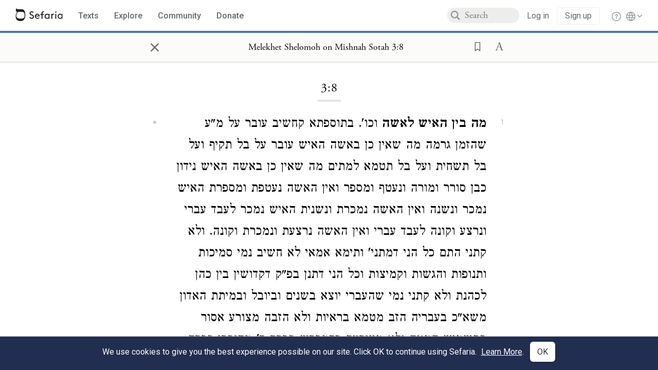

--- FILE ---
content_type: text/html; charset=utf-8
request_url: https://www.sefaria.org/Melekhet_Shelomoh_on_Mishnah_Sotah.3.8
body_size: 11307
content:





<!DOCTYPE html>
<html>
<head>
    <title>Melekhet Shelomoh on Mishnah Sotah 3:8</title>
    <meta charset="utf-8"/>
    <meta name="description" content="מה בין האיש לאשה וכו&#39;. בתוספתא קחשיב עובר על מ&quot;ע שהזמן גרמה מה שאין כן באשה האיש עובר על בל תקיף ועל בל תשחית ועל בל תטמא למתים מה שאין כן באשה האיש נידון כבן..."/>

    

    <link rel="search" type="application/opensearchdescription+xml" title="Sefaria Search" href="/static/files/opensearch.xml" />

    
    <link rel="alternate" href="https://www.sefaria.org/Melekhet_Shelomoh_on_Mishnah_Sotah.3.8" hreflang="en" />
    <link rel="alternate" href="https://www.sefaria.org.il/Melekhet_Shelomoh_on_Mishnah_Sotah.3.8" hreflang="he" />
    

    
    <link rel="canonical" href="https://www.sefaria.org/Melekhet_Shelomoh_on_Mishnah_Sotah.3.8" />
    

    
        <meta property="og:type" content="website"/>
    

    
        <meta property="og:description" content="מה בין האיש לאשה וכו&#39;. בתוספתא קחשיב עובר על מ&quot;ע שהזמן גרמה מה שאין כן באשה האיש עובר על בל תקיף ועל בל תשחית ועל בל תטמא למתים מה שאין כן באשה האיש נידון כבן..."/>
        <meta property="og:image" content="https://www.sefaria.org/api/img-gen/Melekhet_Shelomoh_on_Mishnah_Sotah.3.8?lang=&platform=facebook&ven=&vhe=" />
        <meta property="og:image:type" content="image/png" />
        <meta property="og:image:width" content="1200" />
        <meta property="og:image:height" content="630" />
    

    <meta property="og:title" content="Melekhet Shelomoh on Mishnah Sotah 3:8" />
    <meta property="og:url" content="https://www.sefaria.org/Melekhet_Shelomoh_on_Mishnah_Sotah.3.8" />

    <meta name="twitter:card" content="summary_large_image" />
    
    <meta name="twitter:site" content="@sefariaproject" />
    <meta name="twitter:title" content="Melekhet Shelomoh on Mishnah Sotah 3:8" />
    <meta name="twitter:description" content="מה בין האיש לאשה וכו&#39;. בתוספתא קחשיב עובר על מ&quot;ע שהזמן גרמה מה שאין כן באשה האיש עובר על בל תקיף ועל בל תשחית ועל בל תטמא למתים מה שאין כן באשה האיש נידון כבן..." />
    <meta name="twitter:image" content="https://www.sefaria.org/api/img-gen/Melekhet_Shelomoh_on_Mishnah_Sotah.3.8?lang=&platform=twitter&ven=&vhe=" />

    <meta name="apple-mobile-web-app-capable" content="yes">
    <meta name="apple-itunes-app" content="app-id=1163273965">
    <meta name="viewport" content="width=device-width, initial-scale=1, user-scalable=no" />

    <!-- https://realfavicongenerator.net -->
    <link rel="apple-touch-icon" sizes="180x180" href="/static/icons/apple-touch-icon.png?v=xQzLlLp7oR">
    <link rel="icon" type="image/png" sizes="32x32" href="/static/icons/favicon-32x32.png?v=xQzLlLp7oR">
    <link rel="icon" type="image/png" sizes="16x16" href="/static/icons/favicon-16x16.png?v=xQzLlLp7oR">
    <link rel="manifest" href="/static/icons/manifest.json?v=xQzLlLp7oR">
    <link rel="mask-icon" href="/static/icons/safari-pinned-tab.svg?v=xQzLlLp7oR" color="#273557">
    <link rel="shortcut icon" href="/static/icons/favicon.ico?v=xQzLlLp7oR">
    <meta name="theme-color" content="#273557">


    
    <script type="application/ld+json">{"@context": "http://schema.org", "@type": "BreadcrumbList", "itemListElement": [{"@type": "ListItem", "position": 1, "name": "Texts", "item": {"@id": "/texts"}}, {"@type": "ListItem", "position": 2, "name": "Mishnah", "item": {"@id": "/texts/Mishnah"}}, {"@type": "ListItem", "position": 3, "name": "Acharonim on Mishnah", "item": {"@id": "/texts/Mishnah/Acharonim on Mishnah"}}, {"@type": "ListItem", "position": 4, "name": "Melekhet Shelomoh", "item": {"@id": "/texts/Mishnah/Acharonim on Mishnah/Melekhet Shelomoh"}}, {"@type": "ListItem", "position": 5, "name": "Seder Nashim", "item": {"@id": "/texts/Mishnah/Acharonim on Mishnah/Melekhet Shelomoh/Seder Nashim"}}, {"@type": "ListItem", "position": 6, "name": "Melekhet Shelomoh on Mishnah Sotah", "item": {"@id": "/Melekhet_Shelomoh_on_Mishnah_Sotah"}}, {"@type": "ListItem", "position": 7, "name": "Chapter 3", "item": {"@id": "/Melekhet_Shelomoh_on_Mishnah_Sotah.3"}}, {"@type": "ListItem", "position": 8, "name": "Mishnah 8", "item": {"@id": "/Melekhet_Shelomoh_on_Mishnah_Sotah.3.8"}}]}</script>
    

    

    <script src="https://ajax.googleapis.com/ajax/libs/webfont/1.6.26/webfont.js"></script>
    <script>
        WebFont.load({
          google: {
            families: ['Crimson Text:100,200,300,400,500,600,700,800,900'],
            text: 'ăǎġḥḤḫḳḲŏŠšṭżūẓŻāīēḗęîìi̧ ̆̄'
          },
          typekit: {
            id: 'aeg8div' // Adobe Garamond Pro
          }
        });
        WebFont.load({
          google: {
            families: ['Roboto:100,200,300,400,500,600,700,800,900', 'Heebo:100,200,300,400,500,600,700,800,900:hebrew'] // The dotted h causes Heebo not to load.
          }
        });
        WebFont.load({
          google: {
            families: ['Noto Sans Samaritan'],
            text: 'ࠀࠁࠂࠃࠄࠅࠆࠇࠈࠉࠊࠋࠌࠍࠎࠏࠐࠑࠒࠓࠔࠕ'
          }
        });
    </script>
    <script src="https://www.gstatic.com/charts/loader.js"></script>

    <link rel="stylesheet" href="/static/css/common.css">
    <link rel="stylesheet" href="/static/font-awesome/css/font-awesome.css">
    <link rel="stylesheet" href="/static/css/fonts.css">
    <link rel="stylesheet" type="text/css" href="/static/css/keyboard.css">
    <link rel="stylesheet" href="/static/css/s2.css">
    <link rel="stylesheet" href="/static/css/s2-print.css" media="print" />
    <!-- Specific styling to correct behavior of Unbounce banners -->
    <link rel="stylesheet" href="/static/css/unbounce-banner.css">

    
    
    

    <style>
        
    </style>


    
    <!-- Google Tag Manager -->
    <script>(function(w,d,s,l,i){w[l]=w[l]||[];w[l].push({'gtm.start':
    new Date().getTime(),event:'gtm.js'});var f=d.getElementsByTagName(s)[0],
    j=d.createElement(s),dl=l!='dataLayer'?'&l='+l:'';j.async=true;j.src=
    'https://www.googletagmanager.com/gtm.js?id='+i+dl;f.parentNode.insertBefore(j,f);
    })(window,document,'script','dataLayer',"GTM-NBGXSLP");</script>
    <!-- End Google Tag Manager -->

    <!-- Start VWO Async SmartCode -->
    <script type='text/javascript' id='vwoCode'>
    window._vwo_code=window._vwo_code || (function() {
    var account_id=682715,
    version = 1.5,
    settings_tolerance=2000,
    library_tolerance=2500,
    use_existing_jquery=false,
    is_spa=1,
    hide_element='body',
    hide_element_style = 'opacity:0 !important;filter:alpha(opacity=0) !important;background:none !important',
    /* DO NOT EDIT BELOW THIS LINE */
    f=false,d=document,vwoCodeEl=d.querySelector('#vwoCode'),code={use_existing_jquery:function(){return use_existing_jquery},library_tolerance:function(){return library_tolerance},hide_element_style:function(){return'{'+hide_element_style+'}'},finish:function(){if(!f){f=true;var e=d.getElementById('_vis_opt_path_hides');if(e)e.parentNode.removeChild(e)}},finished:function(){return f},load:function(e){var t=d.createElement('script');t.fetchPriority='high';t.src=e;t.type='text/javascript';t.innerText;t.onerror=function(){_vwo_code.finish()};d.getElementsByTagName('head')[0].appendChild(t)},getVersion:function(){return version},getMatchedCookies:function(e){var t=[];if(document.cookie){t=document.cookie.match(e)||[]}return t},getCombinationCookie:function(){var e=code.getMatchedCookies(/(?:^|;)\s?(_vis_opt_exp_\d+_combi=[^;$]*)/gi);e=e.map(function(e){try{var t=decodeURIComponent(e);if(!/_vis_opt_exp_\d+_combi=(?:\d+,?)+\s*$/.test(t)){return''}return t}catch(e){return''}});var i=[];e.forEach(function(e){var t=e.match(/([\d,]+)/g);t&&i.push(t.join('-'))});return i.join('|')},init:function(){if(d.URL.indexOf('__vwo_disable__')>-1)return;window.settings_timer=setTimeout(function(){_vwo_code.finish()},settings_tolerance);var e=d.createElement('style'),t=hide_element?hide_element+'{'+hide_element_style+'}':'',i=d.getElementsByTagName('head')[0];e.setAttribute('id','_vis_opt_path_hides');vwoCodeEl&&e.setAttribute('nonce',vwoCodeEl.nonce);e.setAttribute('type','text/css');if(e.styleSheet)e.styleSheet.cssText=t;else e.appendChild(d.createTextNode(t));i.appendChild(e);var n=this.getCombinationCookie();this.load('https://dev.visualwebsiteoptimizer.com/j.php?a='+account_id+'&u='+encodeURIComponent(d.URL)+'&f='+ +is_spa+'&vn='+version+(n?'&c='+n:''));return settings_timer}};window._vwo_settings_timer = code.init();return code;}());
    </script>
    <!-- End VWO Async SmartCode -->

    


    
    <!-- Hotjar Tracking Code for https://www.sefaria.org -->
    <script>
        (function(h,o,t,j,a,r){
            h.hj=h.hj||function(){(h.hj.q=h.hj.q||[]).push(arguments)};
            h._hjSettings={hjid:2695522,hjsv:6};
            a=o.getElementsByTagName('head')[0];
            r=o.createElement('script');r.async=1;
            r.src=t+h._hjSettings.hjid+j+h._hjSettings.hjsv;
            a.appendChild(r);
        })(window,document,'https://static.hotjar.com/c/hotjar-','.js?sv=');
    </script>
    
    
    <!-- Simple Analytics -->
    
    <script>
      window.sa_event = window.sa_event || function () {
        const a = [].slice.call(arguments);
        window.sa_event.q ? window.sa_event.q.push(a) : window.sa_event.q = [a];
      };
    </script>

    <!-- Unbounce Embed Code -->
    <script src="https://fd810a0513c94a16a52ef4d0d9b9c6c8.js.ubembed.com" async></script> 
</head>

<body class="interface-english ">
    
    <!-- Google Tag Manager (noscript) -->
    <noscript><iframe src="https://www.googletagmanager.com/ns.html?id=GTM-NBGXSLP"
    height="0" width="0" style="display:none;visibility:hidden"></iframe></noscript>
    <!-- End Google Tag Manager (noscript) -->
    



    

    <!--Sentry error reporting config-->
    <script>
      
        const sentryDSN = "https://87dd77e2991c48b4a69022eebb2e635f@o4505401832243200.ingest.sentry.io/4505402077675520";
      
    </script>
    <!--End Sentry error reporting config-->

    
    <!-- React will complain about whitespace -->
    <div id="s2"><div id="readerAppWrap"><div class="readerApp multiPanel interface-english"><div class="header" role="banner"><div class="headerInner"><div class="headerNavSection"><a class="home" href="/"><img src="/static/img/logo.svg" alt="Sefaria Logo"/></a><a href="/texts" class="textLink"><span class="int-en">Texts</span></a><a href="/topics" class="textLink"><span class="int-en">Explore</span></a><a href="/community" class="textLink"><span class="int-en">Community</span></a><a href="https://donate.sefaria.org/give/451346/#!/donation/checkout?c_src=Header" class="textLink donate" target="_blank"><span class="int-en">Donate</span></a></div><div class="headerLinksSection"><div class="search-container"><div id="searchBox" class="searchBox"><span class="readerNavMenuSearchButton"><img src="/static/icons/iconmonstr-magnifier-2.svg"/></span><input class="search serif keyboardInput" id="downshift-142089-input" placeholder="Search" maxLength="75" title="Search for Texts or Keywords Here" aria-activedescendant="" aria-autocomplete="list" aria-controls="downshift-142089-menu" aria-expanded="false" aria-labelledby="downshift-142089-label" autoComplete="off" role="combobox" value=""/></div><div id="downshift-142089-menu" role="listbox" aria-labelledby="downshift-142089-label" class="autocomplete-dropdown"></div></div><div class="accountLinks anon"><a class="login loginLink" href="/login?next=/"><span class="int-en">Log in</span></a><a class="login signupLink" href="/register?next=/"><span class="int-en">Sign up</span></a><div class="help"><a href="https://help.sefaria.org/hc/en-us" target="_blank"><img src="/static/img/help.svg" alt="Help"/></a></div></div><div class="interfaceLinks"><a class="interfaceLinks-button"><img src="/static/icons/globe-wire.svg" alt="Toggle Interface Language Menu"/></a><div class="interfaceLinks-menu closed"><div class="interfaceLinks-header"><span class="int-en">Site Language</span></div><div class="interfaceLinks-options"><a class="interfaceLinks-option int-bi int-he " href="/interface/hebrew?next=/">עברית</a><a class="interfaceLinks-option int-bi int-en active" href="/interface/english?next=/">English</a></div></div></div></div></div></div><div id="panelWrapBox" class="" style="width:100%"><div class="readerPanelBox" style="width:100%;left:0%"><div class="readerPanel serif bilingual stacked light undefined" role="region" id="panel-0" data-anl-batch="{&quot;panel_number&quot;:1,&quot;content_lang&quot;:&quot;bilingual&quot;}"><div class="readerControlsOuter"><div class="categoryColorLine" style="background:var(--commentary-blue)"></div><header class="readerControls fullPanel"><div class="readerControlsInner"><div class="leftButtons"><a href="" class="readerNavMenuCloseButton" aria-label="Close" title="Close">×</a><div aria-label="" tabindex="0" class="saveButton" role="button" style="visibility:hidden"><img src="/static/icons/bookmark-filled.svg" alt=""/></div></div><div class="readerTextToc attributed"><div class="readerTextTocBox" role="heading" aria-level="1" aria-live="polite"><a href="Melekhet_Shelomoh_on_Mishnah_Sotah.3.8" aria-label="Show Connection Panel contents for Melekhet Shelomoh on Mishnah Sotah 3:8"><div class="readerControlsTitle"><h1 style="display:flex"><span class="contentSpan en" lang="en">Melekhet Shelomoh on Mishnah Sotah 3:8</span><span class="contentSpan he" lang="he"></span></h1></div><div class="readerTextVersion"></div></a></div></div><div class="rightButtons"><div aria-label="Save &quot;Melekhet Shelomoh on Mishnah Sotah 3:8&quot;" tabindex="0" class="saveButton tooltip-toggle" role="button"><img src="/static/icons/bookmark.svg" alt="Save &quot;Melekhet Shelomoh on Mishnah Sotah 3:8&quot;"/></div><div class="dropdownMenu"><button class="dropdownButton"><div aria-label="Text display options" tabindex="0" class="readerOptionsTooltip tooltip-toggle" role="button"><a class="readerOptions" tabindex="0" role="button" aria-haspopup="true" aria-label="Toggle Reader Menu Display Settings"><span class="int-en"> <img src="/static/img/lang_icon_english.svg" alt="Toggle Reader Menu Display Settings"/></span></a></div></button><div class="dropdownLinks-menu closed"><div class="texts-properties-menu" role="dialog"><div class="show-source-translation-buttons" aria-label="Source-translation toggle"><div class="button"><label for="Source0"><span class="int-en">Source</span></label><input type="radio" id="Source0" name="languageOptions0" value="Source"/></div><div class="button"><label for="Translation0"><span class="int-en">Translation</span></label><input type="radio" id="Translation0" name="languageOptions0" value="Translation"/></div><div class="button"><label for="Source with Translation0"><span class="int-en">Source with Translation</span></label><input type="radio" id="Source with Translation0" checked="" name="languageOptions0" value="Source with Translation"/></div></div><div class="text-menu-border"></div><div class="layout-button-line" role="radiogroup" aria-label="text layout toggle"><span class="int-en">Layout</span><div class="layout-options"><div class="layout-button focus-visible"><div class="button"><label for="stacked0"><span class="int-en"></span></label><input type="radio" id="stacked0" checked="" name="layout-options" value="stacked" style="--url:url(/static/icons/bi-ltr-stacked.svg)"/></div></div><div class="layout-button focus-visible"><div class="button"><label for="heLeft0"><span class="int-en"></span></label><input type="radio" id="heLeft0" name="layout-options" value="heLeft" style="--url:url(/static/icons/bi-ltr-heLeft.svg)"/></div></div></div></div><div class="text-menu-border"></div><div class="font-size-line"><button class="font-size-button preventClosing" aria-label="Decrease font size"><img src="/static/icons/reduce_font.svg" alt=""/></button><span class="int-en">Font Size</span><button class="font-size-button preventClosing" aria-label="Decrease font size"><img src="/static/icons/enlarge_font.svg" alt=""/></button></div><div class="text-menu-border"></div></div></div></div></div></div></header></div><div class="readerContent" style="font-size:62.5%"><div class="textColumn"><div class="textRange basetext loading"><div class="title"><div class="titleBox" role="heading" aria-level="2"><div class="loadingMessage sans-serif "><span class="int-en">Loading...</span></div></div></div><div class="text"><div class="textInner"></div></div></div><div class="loadingMessage sans-serif base next final"><span class="int-en"> </span></div></div></div></div></div></div></div></div></div>
    
    

    

    <div id="overlay"></div>

    <script src="https://unpkg.com/react@16/umd/react.production.min.js"></script>
    <script src="https://unpkg.com/react-dom@16/umd/react-dom.production.min.js"></script>
    <script src="https://cdnjs.cloudflare.com/ajax/libs/jquery/2.2.4/jquery.min.js"></script>
    <script src="https://cdnjs.cloudflare.com/ajax/libs/jqueryui/1.12.1/jquery-ui.js"></script>

    <script src="/static/js/lib/keyboard.js"></script>
    <script src="/static/js/analyticsEventTracker.js"></script>
    <script src="/data.1768574322.js"></script>

    <script>
      
      if (!window.jQuery) {
        console.log('loading jquery locally');
        document.write('<script src="/static/js/lib/jquery.js"><\/script><script src="/static/js/lib/jquery-ui.js"><\/script>');
      }
      if (!window.React) {
          console.log('loading react locally');
          document.write('<script src="/static/js/lib/react.development.js"><\/script><script src="/static/js/lib/react-dom.development.js"><\/script>');
      }

      var DJANGO_VARS = {
        props:         {"_uid": null, "_email": "", "slug": "", "is_moderator": false, "is_editor": false, "is_sustainer": false, "full_name": "", "profile_pic_url": "", "is_history_enabled": true, "translationLanguagePreference": null, "versionPrefsByCorpus": {}, "following": [], "blocking": [], "calendars": [{"title": {"en": "Parashat Hashavua", "he": "פרשת השבוע"}, "displayValue": {"en": "Vaera", "he": "וארא"}, "url": "Exodus.6.2-9.35", "ref": "Exodus 6:2-9:35", "heRef": "שמות ו׳:ב׳-ט׳:ל״ה", "order": 1, "category": "Tanakh", "extraDetails": {"aliyot": ["Exodus 6:2-6:13", "Exodus 6:14-6:28", "Exodus 6:29-7:7", "Exodus 7:8-8:6", "Exodus 8:7-8:18", "Exodus 8:19-9:16", "Exodus 9:17-9:35", "Exodus 9:33-9:35"]}, "description": {"en": "Vaera (“I Appeared”) opens as God promises to redeem the enslaved Israelites and bring them to the Promised Land. When Pharaoh repeatedly refuses to let the Israelites go, God sends a series of plagues: water turning to blood, frogs, lice, wild animals, death of livestock, boils, and hail.", "he": "פרשת וארא נפתחת בהבטחת האל להוציא את בני ישראל ממצרים ולהביאם לארץ זבת חלב ודבש. משה דורש מפרעה לשלוח את בני ישראל ממצרים, אך פרעה מסרב שוב ושוב. אלוהים מביא מכות על מצרים בכל פעם שפרעה מסרב: מים הופכים לדם, מכת צפרדעים, כינים, ערוב, דבר, שחין וברד."}}, {"title": {"en": "Haftarah", "he": "הפטרה"}, "displayValue": {"en": "Ezekiel 28:25-29:21", "he": "יחזקאל כ״ח:כ״ה-כ״ט:כ״א"}, "url": "Ezekiel.28.25-29.21", "ref": "Ezekiel 28:25-29:21", "order": 2, "category": "Tanakh"}, {"title": {"en": "Daf Yomi", "he": "דף יומי"}, "displayValue": {"en": "Menachot 5", "he": "מנחות ה׳"}, "url": "Menachot.5", "ref": "Menachot 5", "order": 3, "category": "Talmud"}, {"title": {"en": "929", "he": "929"}, "displayValue": {"en": "Leviticus 10 (100)", "he": "ויקרא י׳ (100)"}, "url": "Leviticus.10", "ref": "Leviticus 10", "order": 4, "category": "Tanakh"}, {"title": {"en": "Daily Mishnah", "he": "משנה יומית"}, "displayValue": {"en": "Mishnah Arakhin 6:2-3", "he": "משנה ערכין ו׳:ב׳-ג׳"}, "url": "Mishnah_Arakhin.6.2-3", "ref": "Mishnah Arakhin 6:2-3", "order": 5, "category": "Mishnah"}, {"title": {"en": "Daily Rambam", "he": "הרמב\"ם היומי"}, "displayValue": {"en": "Mourning 9", "he": "הלכות אבל ט׳"}, "url": "Mishneh_Torah,_Mourning.9", "ref": "Mishneh Torah, Mourning 9", "order": 6, "category": "Halakhah"}, {"title": {"en": "Daily Rambam (3 Chapters)", "he": "הרמב\"ם היומי (3 פרקים)"}, "displayValue": {"en": "Testimony 2-4", "he": "הלכות עדות ב׳-ד׳"}, "url": "Mishneh_Torah,_Testimony.2-4", "ref": "Mishneh Torah, Testimony 2-4", "order": 7, "category": "Halakhah"}, {"title": {"en": "Daf a Week", "he": "דף השבוע"}, "displayValue": {"en": "Nedarim 64", "he": "נדרים ס״ד"}, "url": "Nedarim.64", "ref": "Nedarim 64", "order": 8, "category": "Talmud"}, {"title": {"en": "Halakhah Yomit", "he": "הלכה יומית"}, "displayValue": {"en": "Shulchan Arukh, Orach Chayim 137:6-139:1", "he": "שולחן ערוך, אורח חיים קל״ז:ו׳-קל״ט:א׳"}, "url": "Shulchan_Arukh,_Orach_Chayim.137.6-139.1", "ref": "Shulchan Arukh, Orach Chayim 137:6-139:1", "order": 9, "category": "Halakhah"}, {"title": {"en": "Arukh HaShulchan Yomi", "he": "ערוך השולחן היומי"}, "displayValue": {"en": "Orach Chaim 242:28-34", "he": "אורח חיים רמ״ב:כ״ח-ל״ד"}, "url": "Arukh_HaShulchan,_Orach_Chaim.242.28-34", "ref": "Arukh HaShulchan, Orach Chaim 242:28-34", "order": 10, "category": "Halakhah"}, {"title": {"en": "Tanakh Yomi", "he": "תנ\"ך יומי"}, "displayValue": {"en": "Kings Seder 19", "he": "מלכים סדר יט"}, "url": "I_Kings.22.43", "ref": "I Kings 22:43", "order": 11, "category": "Tanakh"}, {"title": {"en": "Chok LeYisrael", "he": "חק לישראל"}, "displayValue": {"en": "Vaera", "he": "וארא"}, "url": "collections/חק-לישראל?tag=Vaera", "order": 12, "category": "Tanakh"}, {"title": {"en": "Tanya Yomi", "he": "תניא יומי"}, "displayValue": {"en": "27 Tevet", "he": "כז טבת"}, "url": "Tanya,_Part_I;_Likkutei_Amarim.17.1", "ref": "Tanya, Part I; Likkutei Amarim 17:1", "order": 15, "category": "Chasidut"}, {"title": {"en": "Yerushalmi Yomi", "he": "ירושלמי יומי"}, "displayValue": {"en": "Jerusalem Talmud Nazir 43", "he": "תלמוד ירושלמי נזיר מג"}, "url": "Jerusalem_Talmud_Nazir.9.1.4-2.3", "ref": "Jerusalem Talmud Nazir 9:1:4-2:3", "order": 16, "category": "Talmud"}], "notificationCount": 0, "notifications": [], "saved": {"loaded": false, "items": []}, "last_place": [], "last_cached": 1768574321.6522136, "multiPanel": true, "initialPath": "/Melekhet_Shelomoh_on_Mishnah_Sotah.3.8", "interfaceLang": "english", "translation_language_preference_suggestion": null, "initialSettings": {"language": "bilingual", "layoutDefault": "segmented", "layoutTalmud": "continuous", "layoutTanakh": "segmented", "aliyotTorah": "aliyotOff", "vowels": "all", "punctuationTalmud": "punctuationOn", "biLayout": "stacked", "color": "light", "fontSize": 62.5}, "trendingTopics": [{"slug": "parashat-vaera", "count": 23, "author_count": 14, "he": "פרשת וארא", "en": "Parashat Vaera", "tag": "Parashat Vaera", "he_tag": "פרשת וארא"}, {"slug": "god", "count": 11, "author_count": 8, "he": "אלוהים", "en": "God", "tag": "God", "he_tag": "אלוהים"}, {"slug": "prayer", "count": 14, "author_count": 8, "he": "תפילה", "en": "Prayer", "tag": "Prayer", "he_tag": "תפילה"}, {"slug": "moses", "count": 9, "author_count": 7, "he": "משה", "en": "Moses", "tag": "Moses", "he_tag": "משה"}, {"slug": "tanakh", "count": 12, "author_count": 6, "he": "תנ\"ך", "en": "Tanakh", "tag": "Tanakh", "he_tag": "תנ\"ך"}], "numLibraryTopics": 5461, "_siteSettings": {"TORAH_SPECIFIC": true, "SITE_NAME": {"en": "Sefaria", "he": "ספריא"}, "LIBRARY_NAME": {"en": "The Sefaria Library", "he": "האוסף של ספריא"}, "SUPPORTED_TRANSLATION_LANGUAGES": ["en", "es", "fr", "de"], "COLLECTIONS_BUCKET": "sefaria-collection-images", "PROFILES_BUCKET": "sefaria-profile-pictures", "UGC_BUCKET": "sheet-user-uploaded-media", "TOPICS_BUCKET": "img.sefaria.org", "HELP_CENTER_URLS": {"EN_US": "https://help.sefaria.org/hc/en-us", "HE": "https://help.sefaria.org/hc/he", "GETTING_STARTED": "https://help.sefaria.org/hc/en-us/articles/21471911125020-Video-Guide-How-to-Get-Started-Navigating-the-Library"}}, "_debug": false, "_debug_mode": null, "headerMode": false, "initialPanels": [{"mode": "Text", "ref": "Melekhet Shelomoh on Mishnah Sotah 3:8", "refs": ["Melekhet Shelomoh on Mishnah Sotah 3:8"], "currVersions": {"en": {"languageFamilyName": "", "versionTitle": ""}, "he": {"languageFamilyName": "", "versionTitle": ""}}, "filter": null, "versionFilter": [], "selectedWords": null, "sidebarSearchQuery": null, "selectedNamedEntity": null, "selectedNamedEntityText": null, "settings": {"language": "bilingual"}, "text": {"versions": [{"status": "locked", "priority": "", "license": "Public Domain", "versionNotes": "", "formatAsPoetry": "", "digitizedBySefaria": true, "method": "", "heversionSource": "", "versionUrl": "", "versionTitleInHebrew": "משנה, מהדורת בית דפוס ראם, וילנא 1913", "versionNotesInHebrew": "", "shortVersionTitle": "", "shortVersionTitleInHebrew": "", "extendedNotes": "", "extendedNotesHebrew": "", "purchaseInformationImage": "", "purchaseInformationURL": "", "hasManuallyWrappedRefs": "", "language": "he", "versionSource": "https://www.nli.org.il/he/books/NNL_ALEPH001741739", "versionTitle": "Mishnah, ed. Romm, Vilna 1913", "actualLanguage": "he", "languageFamilyName": "hebrew", "isSource": true, "isPrimary": true, "direction": "rtl", "text": ["<b>מה בין האיש לאשה </b>וכו'. בתוספתא קחשיב עובר על מ\"ע שהזמן גרמה מה שאין כן באשה האיש עובר על בל תקיף ועל בל תשחית ועל בל תטמא למתים מה שאין כן באשה האיש נידון כבן סורר ומורה ונעטף ומספר ואין האשה נעטפת ומספרת האיש נמכר ונשנה ואין האשה נמכרת ונשנית האיש נמכר לעבד עברי ונרצע וקונה לעבד עברי ואין האשה נרצעת ונמכרת וקונה. ולא קתני התם כל הני דמתני' ותימא אמאי לא חשיב נמי סמיכות ותנופות והגשות וקמיצות וכל הני דתנן בפ\"ק דקדושין בין כהן לכהנת ולא קתני נמי שהעברי יוצא בשנים וביובל ובמיתת האדון משא\"כ בעבריה הזב מטמא בראיות ולא הזבה מצורע אסור בתשמיש המטה ולא מצורעת כדמפרש בפרק ד' מחוסרי כפרה מחוץ לאהלו ולא מחוץ לאהלה. תוס' ז\"ל: \n", "<b>האיש פורע ופורם </b>וכו'. דכתיב איש צרוע ומ\"מ לענין טומאת נגעים אית לן קרא יתירא והצרוע אשר בו הנגע לרבות אשה דהא קרא יתירא הוא ולא איבעיא ליה למיכתב אלא בגדיו יהיו פרומים דהא במצורע קמיירי אלא לרבות צרוע שני כגון אשה: \n", "<b>האיש מגלח על נזירות אביו. </b>מפ' <a class=\"refLink \" href=\"Keritot.27\" data-ref=\"Keritot 27\" data-range=37-60>בפ' בתרא דכריתות דף כ\"ז</a> דדוקא על מעות סתומין ולא על מעות מפורשין. בפי' רע\"ב ז\"ל והיה בנו נזיר פי' ר\"ל שהיה הוא ואביו שניהן נזירין או שלא היה הבן נזיר בחיי אביו אלא שנדר בנזירות לאחר מיתת אביו הבן מגלח על מה שהפריש אביו ובזה הלשון של רע\"ב ז\"ל שבכאן מכוון עם מה שכתב בספ\"ד דנזיר: \n", "<b>האיש מוכר את בתו </b>וכו' וכתב ה\"ר יהוסף ז\"ל ס\"א גרסי' בבא דהאיש מקדש קודם בבא דהאיש מוכר: \n", "<b>האיש מקדש את בתו </b>דכתיב ואמר אבי הנערה את בתי נתתי לאיש הזה באביה נתלית נתינתה. ומכאן תבין דמה שכתוב בפי' רש\"י ז\"ל כשהיא קטנה וכמו שהעתיק רע\"ב ז\"ל דלא דוקא אלא כל זמן שלא בגרה קרי לה קטנה וכדתנן בהדיא האיש מקדש את בתו כשהיא נערה וכו': \n", "<b>ואין האשה נסקלת ערומה. </b>נראה דגרסינן ערומה הרי\"ש בשור\"ק והמ\"ם דגושה כמו לשון רבים דערומים שבשפירושו לשון ערטילאין הוא דגוש המם כדכתיב ויהיו שניהם ערומים וכן בברכות דשחרית מלביש ערומים בדגש המם והנקבה אפילו בלשון יחיד המם דגושה והריש בשורק ומאן דגריס ערומה הריש בחולם כמו הזכר בלשון יחיד שהוא ערום בחולם צריך לגרוס ערומה המם רפויה אבל בשורק והמם רפויה לא גרסי' דהוי לשון חכמה כדאיתא במסרה פ' בראשית דחכימין רפין וערטילאין דגשין דאע\"ג דמסרה לא מיירי אלא בלשון רבים דזכרים ממנו נלמוד לנקבות רבות דערומות ברפא המ\"ם הוא לשון חכמה ובדגשות המ\"ם הוא לשון ערטילאות ואפי' בלשון נקבה יחידה איכא נמי לחלק חילוק זה דזיל בתר טעמא כלום הוצרכנו לחלק אלא מפני המ\"ם הנקראות במבטא ומוצא הפה הכא נמי גם ביחידה איכא האי טעמא גופיה דוק והכי נמי אשכחן לה במקרא בספר הושע פן אפשיטנה ערומה [ שם המסורה בקובץ בלא וא\"ו .] הר\"ש בשורק והמ\"ם דגושה: \n", "<b>ואין האשה נתלית </b>בפ' נגמר הדין נפקא לן מכי יהיה באיש ולא באשה. וביד פ' עשירי דהלכות טומאת צרעת סי' ח' ובפ\"ג דהלכות גניבה סי' י\"ב ובפ\"א דהלכות עבדים סימן ב': \n"]}], "missings": [["translation", ""]], "available_langs": ["hebrew"], "available_versions": [{"status": "locked", "priority": "", "license": "Public Domain", "versionNotes": "", "formatAsPoetry": "", "digitizedBySefaria": true, "method": "", "heversionSource": "", "versionUrl": "", "versionTitleInHebrew": "משנה, מהדורת בית דפוס ראם, וילנא 1913", "versionNotesInHebrew": "", "shortVersionTitle": "", "shortVersionTitleInHebrew": "", "extendedNotes": "", "extendedNotesHebrew": "", "purchaseInformationImage": "", "purchaseInformationURL": "", "hasManuallyWrappedRefs": "", "language": "he", "title": "Melekhet Shelomoh on Mishnah Sotah", "versionSource": "https://www.nli.org.il/he/books/NNL_ALEPH001741739", "versionTitle": "Mishnah, ed. Romm, Vilna 1913", "actualLanguage": "he", "languageFamilyName": "hebrew", "isSource": true, "isPrimary": true, "direction": "rtl"}], "ref": "Melekhet Shelomoh on Mishnah Sotah 3:8", "heRef": "מלאכת שלמה על משנה סוטה ג׳:ח׳", "sections": ["3", "8"], "toSections": ["3", "8"], "sectionRef": "Melekhet Shelomoh on Mishnah Sotah 3:8", "heSectionRef": "מלאכת שלמה על משנה סוטה ג׳:ח׳", "firstAvailableSectionRef": "Melekhet Shelomoh on Mishnah Sotah 3:8", "isSpanning": false, "next": "Melekhet Shelomoh on Mishnah Sotah 4:1", "prev": "Melekhet Shelomoh on Mishnah Sotah 3:7", "title": "Melekhet Shelomoh on Mishnah Sotah 3:8", "book": "Melekhet Shelomoh on Mishnah Sotah", "heTitle": "מלאכת שלמה על משנה סוטה", "primary_category": "Commentary", "type": "Commentary", "indexTitle": "Melekhet Shelomoh on Mishnah Sotah", "categories": ["Mishnah", "Acharonim on Mishnah", "Melekhet Shelomoh", "Seder Nashim"], "heIndexTitle": "מלאכת שלמה על משנה סוטה", "isComplex": false, "isDependant": true, "order": "", "collectiveTitle": "Melekhet Shelomoh", "heCollectiveTitle": "מלאכת שלמה", "alts": [], "lengths": [9, 67, 294], "length": 9, "textDepth": 3, "sectionNames": ["Chapter", "Mishnah", "Comment"], "addressTypes": ["Perek", "Mishnah", "Integer"], "titleVariants": ["Melechet Shlomo on Mishnah Sotah", "Melekhet Shelomoh on Mishnah Sotah"], "heTitleVariants": ["מלאכת שלמה על משנה סוטה"], "index_offsets_by_depth": {}, "he": ["<b>מה בין האיש לאשה </b>וכו'. בתוספתא קחשיב עובר על מ\"ע שהזמן גרמה מה שאין כן באשה האיש עובר על בל תקיף ועל בל תשחית ועל בל תטמא למתים מה שאין כן באשה האיש נידון כבן סורר ומורה ונעטף ומספר ואין האשה נעטפת ומספרת האיש נמכר ונשנה ואין האשה נמכרת ונשנית האיש נמכר לעבד עברי ונרצע וקונה לעבד עברי ואין האשה נרצעת ונמכרת וקונה. ולא קתני התם כל הני דמתני' ותימא אמאי לא חשיב נמי סמיכות ותנופות והגשות וקמיצות וכל הני דתנן בפ\"ק דקדושין בין כהן לכהנת ולא קתני נמי שהעברי יוצא בשנים וביובל ובמיתת האדון משא\"כ בעבריה הזב מטמא בראיות ולא הזבה מצורע אסור בתשמיש המטה ולא מצורעת כדמפרש בפרק ד' מחוסרי כפרה מחוץ לאהלו ולא מחוץ לאהלה. תוס' ז\"ל: \n", "<b>האיש פורע ופורם </b>וכו'. דכתיב איש צרוע ומ\"מ לענין טומאת נגעים אית לן קרא יתירא והצרוע אשר בו הנגע לרבות אשה דהא קרא יתירא הוא ולא איבעיא ליה למיכתב אלא בגדיו יהיו פרומים דהא במצורע קמיירי אלא לרבות צרוע שני כגון אשה: \n", "<b>האיש מגלח על נזירות אביו. </b>מפ' <a class=\"refLink \" href=\"Keritot.27\" data-ref=\"Keritot 27\" data-range=37-60>בפ' בתרא דכריתות דף כ\"ז</a> דדוקא על מעות סתומין ולא על מעות מפורשין. בפי' רע\"ב ז\"ל והיה בנו נזיר פי' ר\"ל שהיה הוא ואביו שניהן נזירין או שלא היה הבן נזיר בחיי אביו אלא שנדר בנזירות לאחר מיתת אביו הבן מגלח על מה שהפריש אביו ובזה הלשון של רע\"ב ז\"ל שבכאן מכוון עם מה שכתב בספ\"ד דנזיר: \n", "<b>האיש מוכר את בתו </b>וכו' וכתב ה\"ר יהוסף ז\"ל ס\"א גרסי' בבא דהאיש מקדש קודם בבא דהאיש מוכר: \n", "<b>האיש מקדש את בתו </b>דכתיב ואמר אבי הנערה את בתי נתתי לאיש הזה באביה נתלית נתינתה. ומכאן תבין דמה שכתוב בפי' רש\"י ז\"ל כשהיא קטנה וכמו שהעתיק רע\"ב ז\"ל דלא דוקא אלא כל זמן שלא בגרה קרי לה קטנה וכדתנן בהדיא האיש מקדש את בתו כשהיא נערה וכו': \n", "<b>ואין האשה נסקלת ערומה. </b>נראה דגרסינן ערומה הרי\"ש בשור\"ק והמ\"ם דגושה כמו לשון רבים דערומים שבשפירושו לשון ערטילאין הוא דגוש המם כדכתיב ויהיו שניהם ערומים וכן בברכות דשחרית מלביש ערומים בדגש המם והנקבה אפילו בלשון יחיד המם דגושה והריש בשורק ומאן דגריס ערומה הריש בחולם כמו הזכר בלשון יחיד שהוא ערום בחולם צריך לגרוס ערומה המם רפויה אבל בשורק והמם רפויה לא גרסי' דהוי לשון חכמה כדאיתא במסרה פ' בראשית דחכימין רפין וערטילאין דגשין דאע\"ג דמסרה לא מיירי אלא בלשון רבים דזכרים ממנו נלמוד לנקבות רבות דערומות ברפא המ\"ם הוא לשון חכמה ובדגשות המ\"ם הוא לשון ערטילאות ואפי' בלשון נקבה יחידה איכא נמי לחלק חילוק זה דזיל בתר טעמא כלום הוצרכנו לחלק אלא מפני המ\"ם הנקראות במבטא ומוצא הפה הכא נמי גם ביחידה איכא האי טעמא גופיה דוק והכי נמי אשכחן לה במקרא בספר הושע פן אפשיטנה ערומה [ שם המסורה בקובץ בלא וא\"ו .] הר\"ש בשורק והמ\"ם דגושה: \n", "<b>ואין האשה נתלית </b>בפ' נגמר הדין נפקא לן מכי יהיה באיש ולא באשה. וביד פ' עשירי דהלכות טומאת צרעת סי' ח' ובפ\"ג דהלכות גניבה סי' י\"ב ובפ\"א דהלכות עבדים סימן ב': \n"], "text": [], "updateFromAPI": true}}], "initialTab": null, "initialPanelCap": 1, "initialQuery": null, "initialNavigationCategories": null, "initialNavigationTopicCategory": null, "initialNavigationTopicTitle": null, "remoteConfig": {"sentry": {"tracesSampleRate": 0.01, "sampleRate": 0.01, "replaysSessionSampleRate": 0.01, "replaysOnErrorSampleRate": 0.01}}},
        contentLang:   "bilingual",
        inReaderApp:   true,
        static_url:    /static/,
      };

      // Make remote config available globally
      window.remoteConfig = DJANGO_VARS.props?.remoteConfig || {};

      
          var STRAPI_INSTANCE =  "https://cms.sefaria.org:443";
      

      
    </script>

    
      <!-- Google tag (gtag.js) -->
          <script async src="https://www.googletagmanager.com/gtag/js?id=G-5S6RP1RFZ2"></script>
          <script>
            window.dataLayer = window.dataLayer || [];
            function gtag(){dataLayer.push(arguments);}
            gtag('js', new Date());
            gtag('config', 'G-5S6RP1RFZ2', {
              'user_id': DJANGO_VARS.props ? DJANGO_VARS.props._uid : null,
              'traffic_type': DJANGO_VARS.props && DJANGO_VARS.props._email.includes('sefaria.org') ? 'sefariaemail' : null,
              'site_lang': 'english',
            });

            <!-- attach analyticsEventTracker -->
            AnalyticsEventTracker.attach("#s2, #staticContentWrapper", ['click', 'scrollIntoView', 'toggle', 'mouseover', 'input', 'inputStart']);
          </script>
      <!-- End Google tag -->
    


    <script src="/static/bundles/client/client-56a0cc2f8c120958d762.js" ></script>

    
    
    <!-- Default metadata for Simple Analytics -->
    <script>
      const SESSION_KEY = 'sa_custom_session_id';
      if (sessionStorage.getItem(SESSION_KEY) === null) {
        sessionStorage.setItem(SESSION_KEY, crypto.randomUUID());
      }
      const SA_KEY = 'sa_id';
      if (localStorage.getItem(SA_KEY) === null) {
        localStorage.setItem(SA_KEY, crypto.randomUUID());
      }
      sa_metadata = {
        logged_in: Boolean(DJANGO_VARS.props._uid),
        interface_lang: DJANGO_VARS.props.interfaceLang === 'hebrew' ? 'he' : 'en',
        device_type: DJANGO_VARS.props.multiPanel ? 'desktop' : 'mobile',
        user_type: Sefaria.isReturningVisitor() ? 'old' : 'new',
        custom_session_id: sessionStorage.getItem(SESSION_KEY),
        sefaria_id: localStorage.getItem(SA_KEY),
        ...(DJANGO_VARS.props._email.includes('sefaria.org') && { traffic_type: 'sefaria_email' })
      };
    </script>

    
    <script 
      defer 
      data-hostname="sefaria.org" 
      data-collect-dnt="true" 
      src="https://scripts.simpleanalyticscdn.com/latest.js">
    </script>
    
</body>
</html>


--- FILE ---
content_type: application/javascript
request_url: https://prism.app-us1.com/?a=27769750&u=https%3A%2F%2Fwww.sefaria.org%2FMelekhet_Shelomoh_on_Mishnah_Sotah.3.8%3Flang%3Dbi
body_size: 116
content:
window.visitorGlobalObject=window.visitorGlobalObject||window.prismGlobalObject;window.visitorGlobalObject.setVisitorId('93116104-8843-4c2e-8f79-8c922a21a173', '27769750');window.visitorGlobalObject.setWhitelistedServices('', '27769750');